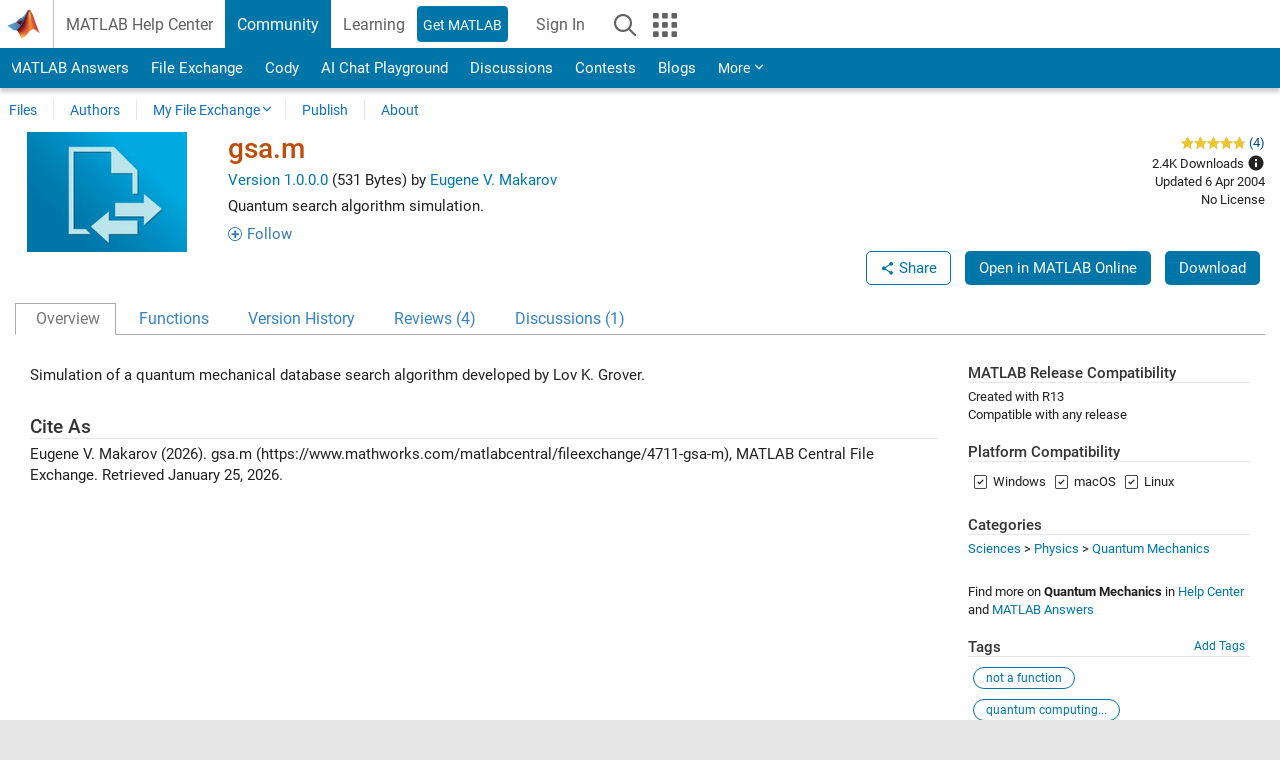

--- FILE ---
content_type: text/html; charset=utf-8
request_url: https://www.mathworks.com/matlabcentral/fileexchange/4711-gsa-m
body_size: 17549
content:
<!DOCTYPE html>
<html lang="en">
<head>
<meta http-equiv="Content-Type" content="text/html; charset=UTF-8">
<meta charset="utf-8">
<meta name="viewport" content="width=device-width, initial-scale=1.0">
<link rel="icon" href="/etc.clientlibs/mathworks/clientlibs/customer-ui/templates/common/resources/images/favicon.20251211153853409.ico" type="image/x-icon">
<link rel='canonical' href='https://www.mathworks.com/matlabcentral/fileexchange/4711-gsa-m'><meta http-equiv="X-UA-Compatible" content="IE=edge">
<script src="/etc.clientlibs/mathworks/clientlibs/customer-ui/components/webvitals.min.20251211153853409.js"></script><script src="/etc.clientlibs/mathworks/clientlibs/customer-ui/components/jquery.min.20251211153853409.js"></script><script src="/etc.clientlibs/mathworks/clientlibs/customer-ui/components/jquery-migrate.min.20251211153853409.js"></script><link rel="stylesheet" href="/etc.clientlibs/mathworks/clientlibs/customer-ui/templates/common/core.min.20251211153853409.css" type="text/css">
<link rel="stylesheet" href="/etc.clientlibs/mathworks/clientlibs/customer-ui/templates/common.min.20251211153853409.css" type="text/css">
<link rel="stylesheet" href="/etc.clientlibs/mathworks/clientlibs/customer-ui/templates/common/footer.min.20251211153853409.css" type="text/css">
<link rel="stylesheet" href="/etc.clientlibs/mathworks/clientlibs/customer-ui/templates/mathworks-aem.min.20251211153853409.css" type="text/css">
<link href="/etc.clientlibs/mathworks/clientlibs/customer-ui/templates/common/resources/fonts/roboto/roboto-latin-italic-400.20251211153853409.woff2" rel="preload" as="font" type="font/woff2" crossorigin>
<link href="/etc.clientlibs/mathworks/clientlibs/customer-ui/templates/common/resources/fonts/roboto/roboto-latin-italic-500.20251211153853409.woff2" rel="preload" as="font" type="font/woff2" crossorigin>
<link href="/etc.clientlibs/mathworks/clientlibs/customer-ui/templates/common/resources/fonts/roboto/roboto-latin-italic-700.20251211153853409.woff2" rel="preload" as="font" type="font/woff2" crossorigin>
<link href="/etc.clientlibs/mathworks/clientlibs/customer-ui/templates/common/resources/fonts/roboto/roboto-latin-normal-400.20251211153853409.woff2" rel="preload" as="font" type="font/woff2" crossorigin>
<link href="/etc.clientlibs/mathworks/clientlibs/customer-ui/templates/common/resources/fonts/roboto/roboto-latin-normal-500.20251211153853409.woff2" rel="preload" as="font" type="font/woff2" crossorigin>
<link href="/etc.clientlibs/mathworks/clientlibs/customer-ui/templates/common/resources/fonts/roboto/roboto-latin-normal-700.20251211153853409.woff2" rel="preload" as="font" type="font/woff2" crossorigin>
<link href="/etc.clientlibs/mathworks/clientlibs/customer-ui/templates/common/resources/fonts/mathworks.20251211153853409.woff" rel="preload" as="font" type="font/woff" crossorigin>
<script id="analyticsDigitalData">digitalData = {
    'pageInstanceID' : 'gsa.m - File Exchange - MATLAB Central',
    'page' : {
        'pageInfo' : {
            'pageID' : '/matlabcentral/fileexchange/4711-gsa-m',
            'destinationURL' : 'https://www.mathworks.com/matlabcentral/fileexchange/4711-gsa-m'
        },
        'category' : {
            'primaryCategory' : 'matlabcentral',
            'subCategory1' : 'matlabcentral/fileexchange',
            'subCategory2' : '',
        },
        'attributes' : {"descriptonCode":"FX_4711","category":["Quantum Mechanics"]}
    },
    'product' : [{ 'productInfo' : {} }],
    'component' : [],
    'events' : [],
    'user': []
};
</script><script>(function(g,b,d,f){(function(a,c,d){if(a){var e=b.createElement("style");e.id=c;e.innerHTML=d;a.appendChild(e)}})(b.getElementsByTagName("head")[0],"at-body-style",d);setTimeout(function(){var a=b.getElementsByTagName("head")[0];if(a){var c=b.getElementById("at-body-style");c&&a.removeChild(c)}},f)})(window,document,"[class*='personalization-container']:not([id^='web-application']) {opacity: 0 !important}",1E3);</script><script src="//assets.adobedtm.com/d0cc0600946eb3957f703b9fe43c3590597a8c2c/satelliteLib-e8d23c2e444abadc572df06537e2def59c01db09.js" async></script><title>gsa.m - File Exchange - MATLAB Central</title>
<script src="/matlabcentral/fileexchange/index.be4da817527436879a23.bundle.js"></script>
<script src="/matlabcentral/fileexchange/javascripts/iframeResizer.min.be4da817527436879a23.js"></script>
<script src="/matlabcentral/fileexchange/javascripts/PostMessageChannel.be4da817527436879a23.js"></script>

<meta name="csrf-param" content="authenticity_token" />
<meta name="csrf-token" content="IamFBQY3RxDPVHJFGMPVanTGMTz3kGXAi247nc479xCZfk0DHdSNyHTtGJJBr9i7omFkJzOrFZotcw-DHuXvCQ" />
<link rel="stylesheet" href="/matlabcentral/fileexchange/stylesheets/application.be4da817527436879a23.css" media="all" />
<link rel="stylesheet" href="/matlabcentral/fileexchange/stylesheets/contributors.be4da817527436879a23.css" media="all" />
<link rel="stylesheet" href="/matlabcentral/fileexchange/stylesheets/detail_page.be4da817527436879a23.css" media="all" />
<link rel="stylesheet" href="/matlabcentral/fileexchange/stylesheets/ui-css.be4da817527436879a23.css" media="all" />
<link rel="stylesheet" href="/matlabcentral/fileexchange/stylesheets/index.be4da817527436879a23.css" media="all" />
<meta name="description" content="Download and share free MATLAB code, including functions, models, apps, support packages and toolboxes">

<meta name="latest-release-endpoint" content="/matlabcentral/fileexchange/github/latest-publishable-release">


<link rel="stylesheet" type="text/css" href="/matlabcentral/static/rtc/scripts/mlc-rtc-1.0.19.css">
<script src="/matlabcentral/static/rtc/scripts/code-options-1.5.0.js" data-code-options-app="fileexchange" data-locale="en-US"></script>
<script src="https://www.mathworks.com/matlabcentral/jscript/profile_card_v1.3.js" data-app-name="fileexchange" defer></script>
<script src="/matlabcentral/discussions/component.v2.js" crossorigin="anonymous"></script>
<script type="text/javascript">
  document.addEventListener('DOMContentLoaded', function(){
    // The following text will be moved to translation files later with globalization changes.
    const quickLinks = [
        { text: 'How to submit files', link: '/matlabcentral/content/fx/about.html?s_tid=gn_mlc_fx_help#Submitting_Files' },
        { text: 'Linking to GitHub Repositories', link: '/matlabcentral/content/fx/about.html?s_tid=gn_mlc_fx_help#Why_GitHub' },
        { text: 'How to build your reputation', link: '/matlabcentral/content/fx/about.html?s_tid=gn_mlc_fx_help#Build_Reputation' }
     ];
     const possibleSelectors = ['#query', '#in_page_fxsearch'];
     possibleSelectors.forEach(selector => {
        const inputElement = document.querySelector(selector);
        if (inputElement) {
          const customElement = document.createElement('community-typeahead');
          customElement.setAttribute('input-selector', selector);
          customElement.setAttribute('quick-links', JSON.stringify(quickLinks));
          customElement.setAttribute('app', 'fileexchange');
          customElement.setAttribute('env', 'prod');
          customElement.setAttribute('site-language', 'en-US');
          customElement.setAttribute('blank-state', 'true');
          document.body.appendChild(customElement);
        }
     });

    // visual indicator for spam moderation pending contents for moderators
  });
</script>
<script>
    window.MathJax = {
        tex: {
            inlineMath: [['$', '$'], ['\\(', '\\)']],
            displayMath: [['$$', '$$'], ['\\[', '\\]']],
        }
    };
</script>
<script src="/matlabcentral/fileexchange/assets/mathjax/es5/tex-mml-chtml.js"></script>
<meta property="og:title" content="gsa.m"><meta property="og:type" content="website"><meta property="og:url" content="https://www.mathworks.com/matlabcentral/fileexchange/4711-gsa-m"><meta property="og:image" content="https://www.mathworks.com/responsive_image/160/120/0/0/0/cache/matlabcentral/images/default_screenshot.jpg"><meta property="og:description" content="Quantum search algorithm simulation.">

                              <script>!function(a){var e="https://s.go-mpulse.net/boomerang/",t="addEventListener";if("False"=="True")a.BOOMR_config=a.BOOMR_config||{},a.BOOMR_config.PageParams=a.BOOMR_config.PageParams||{},a.BOOMR_config.PageParams.pci=!0,e="https://s2.go-mpulse.net/boomerang/";if(window.BOOMR_API_key="LERXA-6VNES-W6PXS-U8C7F-BXSZH",function(){function n(e){a.BOOMR_onload=e&&e.timeStamp||(new Date).getTime()}if(!a.BOOMR||!a.BOOMR.version&&!a.BOOMR.snippetExecuted){a.BOOMR=a.BOOMR||{},a.BOOMR.snippetExecuted=!0;var i,_,o,r=document.createElement("iframe");if(a[t])a[t]("load",n,!1);else if(a.attachEvent)a.attachEvent("onload",n);r.src="javascript:void(0)",r.title="",r.role="presentation",(r.frameElement||r).style.cssText="width:0;height:0;border:0;display:none;",o=document.getElementsByTagName("script")[0],o.parentNode.insertBefore(r,o);try{_=r.contentWindow.document}catch(O){i=document.domain,r.src="javascript:var d=document.open();d.domain='"+i+"';void(0);",_=r.contentWindow.document}_.open()._l=function(){var a=this.createElement("script");if(i)this.domain=i;a.id="boomr-if-as",a.src=e+"LERXA-6VNES-W6PXS-U8C7F-BXSZH",BOOMR_lstart=(new Date).getTime(),this.body.appendChild(a)},_.write("<bo"+'dy onload="document._l();">'),_.close()}}(),"".length>0)if(a&&"performance"in a&&a.performance&&"function"==typeof a.performance.setResourceTimingBufferSize)a.performance.setResourceTimingBufferSize();!function(){if(BOOMR=a.BOOMR||{},BOOMR.plugins=BOOMR.plugins||{},!BOOMR.plugins.AK){var e=""=="true"?1:0,t="",n="clm4glaxgyuxa2lwhy2q-f-67439753c-clientnsv4-s.akamaihd.net",i="false"=="true"?2:1,_={"ak.v":"39","ak.cp":"1460359","ak.ai":parseInt("195948",10),"ak.ol":"0","ak.cr":9,"ak.ipv":4,"ak.proto":"h2","ak.rid":"29bb2181","ak.r":47369,"ak.a2":e,"ak.m":"x","ak.n":"essl","ak.bpcip":"18.217.195.0","ak.cport":37488,"ak.gh":"23.208.24.101","ak.quicv":"","ak.tlsv":"tls1.3","ak.0rtt":"","ak.0rtt.ed":"","ak.csrc":"-","ak.acc":"","ak.t":"1769356853","ak.ak":"hOBiQwZUYzCg5VSAfCLimQ==WfEbclhb34a0i7nGCTWWzoVuqLuVZ+1mm7c81RRurcbnQhxlE+I4u/q4i3mE7EnENNzd754dop29lQAjGDKZ0nCSB0TG95+rC2UOkl7eusBnKRwlLFoFpSOY/12uKIigdEHOfgOHUOqSFJSLKfpZ7TCmbSoVlQ3vlz3KW1KaHs92W6+OyZ/8HBarDqTY+ldTYvhAbq9WUPP7OH/SsT34oNPhI0h3tLoL1/lxAe7g0u0t/QQqs+EAm2iaMr/L59eFH1e0oanKyd1VIlNBZd453E089383PcnV4rKAV/Uj+IdRJYvtQYHvaQMbdW1kWXJK2fpNljjY5Ue7Q8EAevqK5nxcmibWdGDxdVTg4nqgWDjbRBPhOyWtAzapWBtRhwxF30JxrcfbMFBvsp622RaWnGEc7QcwRo3bSPC3B2tOSpU=","ak.pv":"296","ak.dpoabenc":"","ak.tf":i};if(""!==t)_["ak.ruds"]=t;var o={i:!1,av:function(e){var t="http.initiator";if(e&&(!e[t]||"spa_hard"===e[t]))_["ak.feo"]=void 0!==a.aFeoApplied?1:0,BOOMR.addVar(_)},rv:function(){var a=["ak.bpcip","ak.cport","ak.cr","ak.csrc","ak.gh","ak.ipv","ak.m","ak.n","ak.ol","ak.proto","ak.quicv","ak.tlsv","ak.0rtt","ak.0rtt.ed","ak.r","ak.acc","ak.t","ak.tf"];BOOMR.removeVar(a)}};BOOMR.plugins.AK={akVars:_,akDNSPreFetchDomain:n,init:function(){if(!o.i){var a=BOOMR.subscribe;a("before_beacon",o.av,null,null),a("onbeacon",o.rv,null,null),o.i=!0}return this},is_complete:function(){return!0}}}}()}(window);</script></head>
<body class="-is_bootstrap3
		   
		   templateservice
		  
		  
		  
 		  
		  -has_usernav
		  -is_full_header
		  
		  " data-cid="mktg">

	<a class="skip_link sr-only" href="#skip_link_anchor" tabindex="1">Skip to content</a>

	
	


	<div class="sticky-top" id="sticky_container">
		

	<header class="-has_matrix
					 -has_mwa
					 -has_store
					 -has_topnav
					 -has_subnav
					 -has_slidingnav"><nav class="navbar navbar-expand-lg" aria-label="Main navigation"><div class="container-fluid">
				<div class="d-lg-flex flex-row align-items-center" id="header_content_container">
					<a href="/?s_tid=user_nav_logo" class="navbar-brand d-inline-flex">
						
						<img src="/etc.clientlibs/mathworks/clientlibs/customer-ui/templates/common/resources/images/mathworks-logo-membrane.20251211153853409.svg" class="mw_logo" alt="MathWorks" width="34" height="30"></a>

					<div class="sectionHead sectionhead containsResourceName resourceClass-sectionhead">


	<h1 class="d-inline-flex d-lg-none ">
		<a href="/matlabcentral/fileexchange/" class="add_cursor_pointer">File Exchange</a>
		
	</h1>
	




</div>


					<div class="d-flex d-lg-none" id="global_mobile_actuator_container_search">
						<button class="navbar-toggler btn collapsed" id="global_search_mobile_actuator" type="button" data-toggle="collapse" data-bs-toggle="collapse" data-target="#global_search_mobile" data-bs-target="#global_search_mobile" aria-controls="global_search_mobile" aria-expanded="false" aria-label="Toggle Search">
							<span class="icon-search"></span>
						</button>
					</div>
					<div class="navbar-collapse collapse" id="global_search_mobile">
						<div id="global_search_mobile_placeholder"></div>
						<div id="global_search_container">
							<div class="sectionHeadSearchBox sectionheadsearchbox containsResourceName resourceClass-sectionheadsearchbox">

	

	
		
    
<script src="/etc.clientlibs/mathworks/clientlibs/customer-ui/components/sectionheadsearchbox/bs5.min.20251211153853409.js"></script><link rel="stylesheet" href="/etc.clientlibs/mathworks/clientlibs/customer-ui/components/typeahead.min.20251211153853409.css" type="text/css">
<form name="search" id="site_search" class="site_search" action="/matlabcentral/fileexchange" method="get">
			<div class="input-group dropdown">
				<label id="search-mathworks" class="visually-hidden" for="query">Search File Exchange</label>
				<input type="hidden" name="c[]" id="site_search_collection" value="fileexchange"><input type="search" name="q" id="query" class="form-control conjoined_search" aria-autocomplete="list" autocomplete="off" role="combobox" aria-controls="search_suggestions" aria-haspopup="listbox" aria-expanded="true" aria-activedescendant placeholder="Search File Exchange" data-site-domain="www" data-site-language="en" data-typeahead-proxy-url="https://services.mathworks.com/typeahead" data-typeahead-result-count="10" data-label-suggestions="Suggestions" data-label-see-all-results="See all results" aria-labelledby="search-mathworks" aria-owns="sectionHeadSearchDropdown"><button class="btn btn_color_blue btn-outline dropdown-toggle" type="button" data-toggle="dropdown" data-bs-toggle="dropdown" aria-expanded="false" id="site_search_selector">File Exchange</button>
				<ul class="dropdown-menu dropdown-menu-end" id="sectionHeadSearchDropdown">
<li><a class="dropdown-item" href="#" data-placeholder="Search Help Center" data-collection="support" data-action="https://www.mathworks.com/support/search.html" data-parameter="q">Help Center</a></li>
					
						<li style="display:none;"><a class="dropdown-item" href="#" data-placeholder="Search File Exchange" data-collection="fileexchange" data-action="https://www.mathworks.com/matlabcentral/fileexchange" data-parameter="q">File Exchange</a></li>
					
					<li><a class="dropdown-item" href="#" data-placeholder="Search MathWorks.com" data-collection="entire_site" data-action="https://www.mathworks.com/search.html" data-parameter="q">MathWorks</a></li>
				</ul>
<button type="submit" id="searchbutton" class="btn btn_color_blue btn-outline icon-search" aria-label="Search"></button>
			</div>
		</form>
	

	

</div>

						</div>
					</div>


					<div class="d-flex d-lg-none" id="global_mobile_actuator_container_navigation">
						<button class="navbar-toggler collapsed btn" id="global_navigation_mobile_actuator" type="button" data-toggle="collapse" data-bs-toggle="collapse" data-target="#global_navigation" data-bs-target="#global_navigation" aria-controls="global_navigation" aria-expanded="false" aria-label="${alwaystranslate:'Toggle Main Navigation'}">
							<span class="icon-menu-full"></span>
						</button>
					</div>
					<div class="collapse navbar-collapse" id="global_navigation">
						
						<div class="topNavigation topnavigation containsResourceName resourceClass-topnavigation">



	<ul class="navbar-nav flex-grow-1 align-items-lg-center mb-0">
<li class="nav-item dropdown" id="globalnav_item_helpcenter">
				
	
	
	

	

	<a href="/help/?s_tid=user_nav_help" class="nav-link ">

		

		
			
			MATLAB Help Center</a>

		
		
	

				
			</li>
		
			<li class="nav-item dropdown" id="globalnav_item_community">
				
	
	
	

	

	<a href="/matlabcentral/?s_tid=user_nav_community" class="nav-link active ">

		

		
			
			Community</a>

		
		
	

				
			</li>
		
			<li class="nav-item dropdown" id="globalnav_item_learning">
				
	
	
	

	

	<a href="https://matlabacademy.mathworks.com/?s_tid=user_nav_learning" class="nav-link ">

		

		
			
			Learning</a>

		
		
	

				
			</li>
		

		
		<li class="nav-item  -alignment_lg_end" id="globalnav_item_matlab">
			
			

			
	
	
	

	

	<a href="https://login.mathworks.com/embedded-login/landing.html?cid=getmatlab&amp;s_tid=user_nav_getml" style="display:none !important;" class="not-logged-in btn btn_color_blue d-block d-lg-inline-flex ">

		

		
			
			Get MATLAB</a>

		
		
	

			
	
	
	

	

	<a href="https://login.mathworks.com/embedded-login/landing.html?cid=getmatlab&amp;s_tid=user_nav_getml" style="display:none !important;" class="logged-in btn btn_color_blue d-block d-lg-inline-flex ">

		

		
			
			MATLAB</a>

		
		
	


		</li>

		
		
			<li class="nav-item dropdown -alignment_lg_end" id="globalnav_item_mwa">
				<a href="#" class="nav-link headernav_login mwa-nav_login" id="mwanav_item_login" style="display: none;" aria-label="Sign In to Your MathWorks Account">
					Sign In
				</a>

				<a href="#" class="nav-link headernav_logout dropdown-toggle" id="mwanav_actuator" role="button" data-toggle="dropdown" data-bs-toggle="dropdown" aria-expanded="false" style="display: none;" title="Access your MathWorks Account">
					<span class="mwanav_avatar mwa_image_drop_down"></span>
					<span class="mobile_account_name visually_hidden_xxl visually_hidden_xl visually_hidden_lg hidden-md hidden-lg"></span>
				</a>
				<ul class="dropdown-menu dropdown-menu-lg-end" id="mwanav_dropdown_menu">
<li id="mwanav_item_account"><a class="mwa-account dropdown-item">My Account</a></li>
					<li id="mwanav_item_community"><a class="mwa-community-profile dropdown-item">My Community Profile</a></li>
					<li id="mwanav_item_associate"><a class="mwa-link-license dropdown-item">Link License</a></li>
					<li><hr class="dropdown-divider"></li>
					<li id="mwanav_item_logout"><a class="mwa-logout dropdown-item">Sign Out</a></li>
				</ul>
</li>
		

		

		

		<li class="nav-item d-block d-lg-none" id="globalnav_item_mobile_cta_support">
			
	
	
	

	

	<a href="/support/contact_us.html" id="mobile_cta_support" class="nav-link ">

		

		
			<span class="icon-phone"></span>
			Contact MathWorks Support</a>

		
		
	

		</li>

		<li class="nav-item d-block d-lg-none" id="globalnav_item_mobile_cta_corporate">
			
	
	
	

	

	<a href="/" id="mobile_cta_corporate" class="nav-link ">

		

		
			<span class="icon-membrane"></span>
			Visit mathworks.com</a>

		
		
	

		</li>

		<li class="nav-item dropdown d-none d-lg-block -alignment_lg_end" id="globalnav_item_search">
			<a href="#" class="nav-link dropdown-toggle" role="button" data-toggle="dropdown" data-bs-toggle="dropdown" aria-expanded="false" aria-label="Search"><span class="icon-search"></span></a>
			<div class="dropdown-menu">
				<div class="container-lg">
					<div class="row align-items-center">
						
						
							<div class="col">
								<div id="global_search_desktop_placeholder"></div>
							</div>
						
					</div>
				</div>
			</div>
		</li>

		<li class="nav-item d-none d-lg-block -alignment_lg_end" id="globalnav_item_matrix">
			<mw-matrix lang="en" tier="DOTCOM" env="prod" bsversion="bs5" class="nav-link" host="https://www.mathworks.com"></mw-matrix>
</li>
	</ul>
</div>

					</div>
				</div>

				
			</div>
		</nav></header><div class="subnav" id="subnav">
			<div class="subnav_container">
				<div class="container-fluid">
					<div class="row">
						<div class="col-12">
							<div class="slidingNav slidingnav containsResourceName resourceClass-slidingnav">

<div id="sliding_nav" class="splide" data-item-per-page="8">
	<div class="splide__track">
		<ul class="splide__list">
<li id="mlcsubnav_answers" class="splide__slide  mlcsubnav_answers">
						
	
	
	

	

	<a href="/matlabcentral/answers/index/?s_tid=gn_mlc_an" class=" ">

		

		
			
			MATLAB Answers</a>

		
		
	

					</li>
				
				
			
				
					<li id="mlcsubnav_fx" class="splide__slide active mlcsubnav_fx">
						
	
	
	

	

	<a href="/matlabcentral/fileexchange/?s_tid=gn_mlc_fx_files" class=" ">

		

		
			
			File Exchange</a>

		
		
	

					</li>
				
				
			
				
					<li id="mlcsubnav_cody" class="splide__slide  mlcsubnav_cody">
						
	
	
	

	

	<a href="/matlabcentral/cody/?s_tid=gn_mlc_cody" class=" ">

		

		
			
			Cody</a>

		
		
	

					</li>
				
				
			
				
					<li id="mlcsubnav_playground" class="splide__slide  mlcsubnav_playground">
						
	
	
	

	

	<a href="/matlabcentral/playground?s_tid=gn_mlc_playground" class=" ">

		

		
			
			AI Chat Playground</a>

		
		
	

					</li>
				
				
			
				
					<li id="mlcsubnav_discussions" class="splide__slide  mlcsubnav_discussions">
						
	
	
	

	

	<a href="/matlabcentral/discussions?s_tid=gn_mlc_disc" class=" ">

		

		
			
			Discussions</a>

		
		
	

					</li>
				
				
			
				
					<li id="mlcsubnav_contests" class="splide__slide  mlcsubnav_contests">
						
	
	
	

	

	<a href="/matlabcentral/contests.html?s_tid=gn_mlc_contests" class=" ">

		

		
			
			Contests</a>

		
		
	

					</li>
				
				
			
				
					<li id="mlcsubnav_blogs" class="splide__slide  mlcsubnav_blogs">
						
	
	
	

	

	<a href="https://blogs.mathworks.com/?s_tid=gn_mlc_blg" class=" ">

		

		
			
			Blogs</a>

		
		
	

					</li>
				
				
			
				
				<li id="mlcsubnav_more" class="splide__slide dropdown mlcsubnav_more">
					<a href="#" class="dropdown-toggle" data-toggle="dropdown" data-bs-toggle="dropdown" role="button" aria-haspopup="true" aria-expanded="false">More<span class="caret"></span></a>
					<ul class="dropdown-menu">
<li class=" ">
								
	
	
	

	

	<a href="/matlabcentral/content/communities.html?s_tid=gn_mlc_tbc_dl" class="dropdown-item ">

		

		
			
			Communities</a>

		
		
	

								
							</li>
							
						
							<li class=" ">
								
	
	
	

	

	<a href="/matlabcentral/community/onramps/mlc_treasure_hunt?s_tid=gn_mlc_hunt" class="dropdown-item ">

		

		
			
			Treasure Hunt</a>

		
		
	

								
							</li>
							
						
							<li class=" ">
								
	
	
	

	

	<a href="/matlabcentral/profile/authors/search?s_tid=gn_mlc_people" class="dropdown-item ">

		

		
			
			People</a>

		
		
	

								
							</li>
							
						
							<li class=" ">
								
	
	
	

	

	<a href="/matlabcentral/content/community-advisors.html?s_tid=gn_mlc_cab" class="dropdown-item ">

		

		
			
			Community Advisors</a>

		
		
	

								
							</li>
							
						
							<li class=" ">
								
	
	
	

	

	<a href="/matlabcentral/profile/badges/all?s_tid=gn_mlc_bdgs" class="dropdown-item ">

		

		
			
			Virtual Badges</a>

		
		
	

								
							</li>
							
						
							<li class=" ">
								
	
	
	

	

	<a href="/matlabcentral/content/about.html?s_tid=gn_mlc_about" class="dropdown-item ">

		

		
			
			About</a>

		
		
	

								
							</li>
							
						
					</ul>
</li>
			
		</ul>
</div>
</div>
<div>
	<div class="cq-placeholder" data-emptytext="Sliding Navigation"></div>
</div>

    
<link rel="stylesheet" href="/etc.clientlibs/mathworks/clientlibs/customer-ui/components/splide.min.20251211153853409.css" type="text/css">
<link rel="stylesheet" href="/etc.clientlibs/mathworks/clientlibs/customer-ui/components/slidingnav.min.20251211153853409.css" type="text/css">
<script src="/etc.clientlibs/mathworks/clientlibs/customer-ui/components/splide.min.20251211153853409.js"></script><script src="/etc.clientlibs/mathworks/clientlibs/customer-ui/components/slidingnav.min.20251211153853409.js"></script>
</div>

						</div>
					</div>
				</div>
			</div>
		</div>
		

	
	<div class="localnav" id="localnav">
		<div class="localnav_container">
			<div class="container-fluid">
				<div class="row">
					<div class="col-12">
						<nav class="navbar navbar-expand-lg" aria-label="Local Navigation"><button class="navbar-toggler" type="button" id="localnav_actuator" data-toggle="collapse" data-bs-toggle="collapse" data-target="#local_navigation" data-bs-target="#local_navigation" aria-controls="localnav" aria-expanded="false" aria-label="Toggle navigation"><span class="icon-kebab"></span></button>
							<div class="collapse navbar-collapse" id="local_navigation">
								<div class="localNavigation localnav containsResourceName resourceClass-localnav">



	
	<ul class="navbar-nav" id="localnav_navbar">
 <li class="nav-item" id="leftnav_files"><a href="https://www.mathworks.com/matlabcentral/fileexchange/?s_tid=gn_mlc_fx_files" class="nav-link">Files</a></li> <li class="nav-item" id="leftnav_authors"><a href="https://www.mathworks.com/matlabcentral/fileexchange/authors?s_tid=gn_mlc_fx_auth" class="nav-link">Authors</a></li> <li class="nav-item dropdown"><a href="" class="nav-link dropdown-toggle" role="button" data-toggle="dropdown" data-bs-toggle="dropdown" aria-expanded="false">My File Exchange</a><ul class="dropdown-menu"><li id=""><a href="/matlabcentral/profile/authors/my_profile?content=all" class="dropdown-item">Followed Content Feed</a></li><li id=""><a href="/matlabcentral/profile/authors/my_profile/follows" class="dropdown-item">Manage Following</a></li><li id=""><a href="/matlabcentral/profile/authors/my_profile/notification_preferences" class="dropdown-item">Communication Preferences</a></li><li id=""><a href="/matlabcentral/fileexchange/my-file-exchange?s_tid=gn_mlc_fx_myfx" class="dropdown-item">My Files</a></li></ul></li> <li class="nav-item" id="leftnav_submit"><a href="/matlabcentral/fileexchange/my-file-exchange?s_tid=gn_mlc_fx_contr" class="nav-link">Publish</a></li> <li class="nav-item" id="leftnav_about"><a href="/matlabcentral/content/fx/about.html?s_tid=gn_mlc_fx_help" class="nav-link">About</a></li>
</ul>
</div>

							</div>
						</nav>
</div>
				</div>
			</div>
		</div>
	</div>



	</div>





	
		

		
			
			
			
				<div class="content_container" id="content_container">
					
					<main id="skip_link_anchor" tabindex="-1"><div class="container-fluid">
							
							
							<section><div class="mainParsys parsys containsResourceName resourceClass-parsys">
<div class="cssjs containsResourceName section resourceClass-cssjs">






<style>
body.-has_usernav #sticky_container.sticky-top {
    z-index: 1041;
}
</style>
</div>
<div class="cssjs containsResourceName section resourceClass-cssjs">






<style>
@media only screen and (max-width: 767.98px){html body#responsive_b{max-width:100vw;overflow-y:visible}}
</style>
</div>
<div class="cssjs containsResourceName section resourceClass-cssjs">





	
	
	
    
<script src="/etc.clientlibs/mathworks/clientlibs/customer-ui/templates/matlabcentral.min.20251211153853409.js"></script>
</div>
<div class="cssjs containsResourceName section resourceClass-cssjs">





	
    
<script src="/etc.clientlibs/mathworks/clientlibs/customer-ui/components/condensedrelatedcontent.min.20251211153853409.js"></script><script src="/etc.clientlibs/mathworks/clientlibs/customer-ui/components/spellcheck.min.20251211153853409.js"></script>
</div>
<div class="cssjs containsResourceName section resourceClass-cssjs">






<style>
body:not(.-has_usernav,.-has_corporatenav){}body:not(.-has_usernav,.-has_corporatenav) .typeahead_container.dropdown-menu{margin-top:11px;border-radius:0 0 4px 4px}body:not(.-has_usernav,.-has_corporatenav).typeahead_modal .header{position:relative;z-index:1035}body:not(.-has_usernav,.-has_corporatenav).typeahead_modal .modal-backdrop{z-index:1034}body:not(.-has_usernav,.-has_corporatenav).typeahead_modal .search .input-group.active_typeahead{z-index:1037}body:not(.-has_usernav,.-has_corporatenav)#responsive_offcanvas.modal-open.typeahead_modal{padding-right:0!important;overflow-y:scroll}body:not(.-has_usernav,.-has_corporatenav)#responsive_offcanvas.modal-open.typeahead_modal .row-offcanvas{height:calc(100vh - 98px);overflow:hidden}@media (max-width:767px){body:not(.-has_usernav,.-has_corporatenav){}body:not(.-has_usernav,.-has_corporatenav).modal-open.typeahead_modal{padding-right:0!important;overflow-y:hidden}body:not(.-has_usernav,.-has_corporatenav).modal-open.typeahead_modal .typeahead_container.dropdown-menu{padding-left:15px;margin-top:0;border:none;border-radius:0}body:not(.-has_usernav,.-has_corporatenav).modal-open.typeahead_modal .section_header .typeahead_container.dropdown-menu{width:calc(100vw - (100vw - 100%))!important;height:calc(100vh - 98px)!important;margin-left:-15px}body:not(.-has_usernav,.-has_corporatenav).modal-open.typeahead_modal .content_container .typeahead_container.dropdown-menu{width:100vw!important;margin-top:9px;margin-left:-15px}body:not(.-has_usernav,.-has_corporatenav)#responsive_offcanvas.modal-open.typeahead_modal #search_scope_support .input-group{position:initial}body:not(.-has_usernav,.-has_corporatenav)#responsive_offcanvas.modal-open.typeahead_modal{overflow-y:scroll}body:not(.-has_usernav,.-has_corporatenav)#responsive_offcanvas.modal-open.typeahead_modal .section_header .typeahead_container.dropdown-menu{margin-left:0}}body:not(.-has_usernav,.-has_corporatenav) .typeahead_container{max-height:calc(100vh - 46px - 52px - 20px);overflow-y:auto}body:not(.-has_usernav,.-has_corporatenav) .typeahead_container dl{width:100%;margin-bottom:26px;float:left;position:relative}body:not(.-has_usernav,.-has_corporatenav) .typeahead_container dt{width:90px;float:left;color:#c04c0b;font-weight:bold;position:absolute}body:not(.-has_usernav,.-has_corporatenav) .typeahead_container dd{width:calc(100% - 101px);max-height:270px;padding:0;margin:0 0 0 101px;float:left;overflow-y:auto}body:not(.-has_usernav,.-has_corporatenav) .typeahead_container dd ul.list-unstyled>li{margin-bottom:10px}body:not(.-has_usernav,.-has_corporatenav) .typeahead_container *{font-size:14px;line-height:1.25}body:not(.-has_usernav,.-has_corporatenav) .typeahead_container :last-child{margin-bottom:0!important}body:not(.-has_usernav,.-has_corporatenav) .typeahead_container a:not(.see_all_results){padding-right:30px;color:#212121!important;display:block;text-decoration:none!important;transition:background-color 0.3s ease}body:not(.-has_usernav,.-has_corporatenav) .typeahead_container a:not(.see_all_results):hover{background-color:#f5f5f5}body:not(.-has_usernav,.-has_corporatenav) .typeahead_container a:not(.see_all_results):active{background-color:#e6e6e6}body:not(.-has_usernav,.-has_corporatenav) .typeahead_container a.see_all_results{overflow:hidden;position:relative}body:not(.-has_usernav,.-has_corporatenav) .typeahead_container li.selected-suggestion,body:not(.-has_usernav,.-has_corporatenav) .typeahead_container li.selected-suggestion a{background-color:#f5f5f5}body:not(.-has_usernav,.-has_corporatenav) .typeahead_container li.suggestion{width:auto;padding:0;color:inherit;cursor:default;float:none;line-height:inherit}body:not(.-has_usernav,.-has_corporatenav) .typeahead_container .suggestion_summary{width:100%;display:block;overflow:hidden;text-overflow:ellipsis;white-space:nowrap}body:not(.-has_usernav,.-has_corporatenav) .typeahead_container .suggestion_highlight{color:#212121;font-weight:bold}body:not(.-has_usernav,.-has_corporatenav) .typeahead_container .suggestion_product{color:#616161;display:block}body:not(.-has_usernav,.-has_corporatenav) .typeahead_container dl.typeahead_suggestions dt{padding-top:5px}body:not(.-has_usernav,.-has_corporatenav) .typeahead_container dl.typeahead_suggestions dd ul.list-unstyled>li{margin-bottom:0}body:not(.-has_usernav,.-has_corporatenav) .typeahead_container dl.typeahead_suggestions a{padding-top:5px;padding-bottom:5px}body:not(.-has_usernav,.-has_corporatenav) .typeahead_container.typeahead_type_grouped{margin-left:-100px;padding:20px 0 20px 10px}body:not(.-has_usernav,.-has_corporatenav) .typeahead_container.typeahead_type_basic{padding:15px 0}body:not(.-has_usernav,.-has_corporatenav) .typeahead_container.typeahead_type_basic dl{float:none}body:not(.-has_usernav,.-has_corporatenav) .typeahead_container.typeahead_type_basic dt{display:none}body:not(.-has_usernav,.-has_corporatenav) .typeahead_container.typeahead_type_basic dd{width:100%;max-height:none;margin-left:0;float:none;overflow-y:visible}body:not(.-has_usernav,.-has_corporatenav) .typeahead_container.typeahead_type_basic a{padding-left:10px}body:not(.-has_usernav,.-has_corporatenav) .typeahead_container.typeahead_option_remove_suggestions li{padding-right:65px;position:relative}body:not(.-has_usernav,.-has_corporatenav) .typeahead_container.typeahead_option_remove_suggestions li:hover{background-color:#f5f5f5}body:not(.-has_usernav,.-has_corporatenav) .typeahead_container.typeahead_option_remove_suggestions li.more_suggestions:hover{background-color:transparent}body:not(.-has_usernav,.-has_corporatenav) .typeahead_container.typeahead_option_remove_suggestions a{padding-right:0;margin-right:30px}body:not(.-has_usernav,.-has_corporatenav) .typeahead_container.typeahead_option_remove_suggestions a:hover{background-color:transparent}body:not(.-has_usernav,.-has_corporatenav) .typeahead_container.typeahead_option_remove_suggestions a.remove_suggestion{margin-right:15px;color:#616161!important;display:inline-block;float:right;font-size:13px;position:absolute;top:50%;right:0;text-align:right;transform:translateY(-50%)}body:not(.-has_usernav,.-has_corporatenav) .typeahead_container.typeahead_option_remove_suggestions a.remove_suggestion:focus,body:not(.-has_usernav,.-has_corporatenav) .typeahead_container.typeahead_option_remove_suggestions a.remove_suggestion:hover{color:#0076a8!important;text-decoration:underline!important}body:not(.-has_usernav,.-has_corporatenav) .typeahead_container.typeahead_option_remove_suggestions li.selected-suggestion{background-color:#f5f5f5}body:not(.-has_usernav,.-has_corporatenav) .typeahead_container.typeahead_option_remove_suggestions li.selected-suggestion a{background-color:transparent}@media (min-width:768px) and (max-width:991px){body:not(.-has_usernav,.-has_corporatenav) .typeahead_container dd ul.list-unstyled>li{margin-bottom:15px}body:not(.-has_usernav,.-has_corporatenav) .typeahead_container a:not(.icon-chevron){padding-right:20px}body:not(.-has_usernav,.-has_corporatenav) .typeahead_container dl.typeahead_suggestions dd ul.list-unstyled>li{margin-bottom:5px}body:not(.-has_usernav,.-has_corporatenav) .typeahead_container.typeahead_option_remove_suggestions a{padding-right:0}}@media (max-width:767px){body:not(.-has_usernav,.-has_corporatenav) .typeahead_container dl{margin-bottom:20px;float:none}body:not(.-has_usernav,.-has_corporatenav) .typeahead_container dt{width:100%;margin-bottom:15px;float:none;position:relative}body:not(.-has_usernav,.-has_corporatenav) .typeahead_container dd{width:100%;margin-left:0;float:none}body:not(.-has_usernav,.-has_corporatenav) .typeahead_container dd ul.list-unstyled>li{margin-bottom:15px}body:not(.-has_usernav,.-has_corporatenav) .typeahead_container a:not(.icon-chevron){padding-right:26px}body:not(.-has_usernav,.-has_corporatenav) .typeahead_container dl.typeahead_suggestions dd ul.list-unstyled>li{margin-bottom:5px}body:not(.-has_usernav,.-has_corporatenav) .typeahead_container.typeahead_type_grouped{padding:8px 0;margin-left:0}body:not(.-has_usernav,.-has_corporatenav) .typeahead_container.typeahead_type_grouped dt{padding-left:11px}body:not(.-has_usernav,.-has_corporatenav) .typeahead_container.typeahead_type_grouped a:not(.icon-chevron){padding-left:11px}body:not(.-has_usernav,.-has_corporatenav) .typeahead_container.typeahead_type_grouped a.icon-chevron{margin-left:11px}body:not(.-has_usernav,.-has_corporatenav) .typeahead_container.typeahead_type_basic{padding:3px 0}body:not(.-has_usernav,.-has_corporatenav) .typeahead_container.typeahead_option_remove_suggestions a{padding-right:0}}body:not(.-has_usernav,.-has_corporatenav) #suggestions.typeahead_v2{margin-top:11px;border:1px solid rgba(0,0,0,0.15);border-radius:0 0 4px 4px;box-shadow:0 6px 12px rgba(0,0,0,0.175)}body:not(.-has_usernav,.-has_corporatenav) #suggestions.typeahead_v2 .typeahead_container.typeahead_type_grouped{margin-left:0;overflow-x:hidden}@media (min-width:768px){body:not(.-has_usernav,.-has_corporatenav) #suggestions.typeahead_v2{margin-left:-100px}}@media (max-width:767px){body:not(.-has_usernav,.-has_corporatenav) #suggestions.typeahead_v2{width:calc(100% - 54px - 15px)!important;margin:0}}
</style>
</div>
<div class="targetcontainer containsResourceName resourceClass-targetcontainer section">



<div class="personalization-container " id="web-application-body-container">
	<div>
<div class="targetContent parsys containsResourceName resourceClass-parsys">
<div class="cqColumns containsResourceName section resourceClass-columns">
<div class="row  ">

	
		<div class=" col-xs-12 col-xs-offset-0 col-sm-offset-0 col-md-offset-0 col-lg-offset-0 ">
<div class="2420e633-83fe-4c2d-9b62-4248985f27d2 parsys containsResourceName resourceClass-parsys">
  

  <!-- JSON-LD for SEO purpose (see more at https://schema.org/) -->
  <script type="application/ld+json">
    {
      "@context": "http://schema.org",
      "@type": "WebSite",
      "name": "gsa.m - File Exchange - MATLAB CentralFile Exchange - MATLAB Central",
      "accessibilitySummary": "Quantum search algorithm simulation.",
      "url": "https://www.mathworks.com/matlabcentral/fileexchange/4711-gsa-m",
      "datePublished": "06 Apr 2004",
      "contributor": {
        "@type": "Person",
        "name": "Eugene V. Makarov"
      },
      "contentRating": "4.8",
      "commentCount": "2"
    }
  </script>

  <div id="announcements_container"></div>

  <div data-view="detail">
    <script src="/matlabcentral/fileexchange/javascripts/file_infos/copy_to_clipboard.be4da817527436879a23.js"></script>
<script src="/matlabcentral/fileexchange/javascripts/detail_page.be4da817527436879a23.js"></script>
<script src="/matlabcentral/fileexchange/javascripts/file_infos/dynamic_spotlight.be4da817527436879a23.js"></script>
<script src="/matlabcentral/fileexchange/javascripts/file_infos/OpenWithConfigurationForm.be4da817527436879a23.js"></script>

    
    
    
    <div id="followSuccess" class="alert alert-success hidden"> <span class="alert_icon icon-alert-success"></span>
  <p class="alert_heading"><strong>You are now following this Submission</strong></p>
  <ul>
    <li>You will see updates in your <a href=/matlabcentral/profile/authors/my_profile?content=all>followed content feed</a>
    <li>You may receive emails, depending on your <a href=/matlabcentral/profile/authors/my_profile/notification_preferences>communication preferences</a></li>
  </ul>
</div>

    
<script type="text/javascript">
window.addEventListener('DOMContentLoaded', function() {
    if (typeof $.fn.popover === 'function') {
      $('[data-toggle="popover"][data-trigger="click"]').popover({trigger: 'click'});
    }
});
</script>

    <!-- start-of-the-page-container -->
    <div class="row">
      <div class="col-xs-12">
        <!-- start-of-the-header -->
        <div class="row">
          <div class="col-xs-12 col-sm-2">
            <div id="thumbnail" class="text-center">
  <a border="0" href="/matlabcentral/images/default_screenshot.jpg"><img src="/responsive_image/160/120/0/0/0/cache/matlabcentral/images/default_screenshot.jpg" loading="lazy" itemprop="image" alt="" /></a>
</div>

          </div>
          <div class="col-xs-12 col-sm-10">
            <div class="row">
              <div class="col-xs-12 col-sm-8 col-md-9">
                <h1 id="title" class="add_font_color_emphasize add_margin_5">
                  <span id="titleText">gsa.m</span>
                </h1>
                <div class="add_margin_5">
                    <span id="user_version"><a data-tab-id="version_history_tab" href="#version_history_tab" name="version_history">Version 1.0.0.0</a> (531 Bytes) by <cite></cite> </span>
                  <span><a class="author_inline analyticsMlcProfileModal results_author" data-locale-id="en-US" href="/matlabcentral/profile/authors/869767">Eugene V. Makarov</a>

</span>
                </div>
                <div id="summary" class="add_text_wrapping">
                  <span id="summaryText">Quantum search algorithm simulation.</span>
                </div>
                  <div id="followLoggedOut">
                    <a id="followActionButton" class="btn btn-link" href="https://www.mathworks.com/login?uri=https%3A%2F%2Fwww.mathworks.com%2Fmatlabcentral%2Ffileexchange%2F4711-gsa-m&amp;form_type=community">
                      <span class="icon-add-circle"></span> Follow
                    </a>
                  </div>
              </div>
              <div class="col-xs-12 col-sm-4 col-md-3 section_downsize">
                <div class="text-right add_margin_0" title="4.80 out of 5 stars">
                  <span class="numberrating">
                    <div class="rate_scale">
                      <a href="">
                        <div class="rated pull-right" data-tab-id="reviews_tab" style="width: 96.0%;">
                            <span id="rating_value">4.8</span>
                        </div>
                      </a>
                    </div>
                    <a id="review_count" href="">
                      <span data-counter-id="reviews" data-tab-id="reviews_tab">
                        (4)
                      </span>
                    </a>
                  </span>
                </div>
                  <div class="text-right add_margin_0">
                    <span id="downloads">2.4K Downloads</span>
                    <span class="icon_16 icon-info-circle" data-container="#downloads" data-trigger="hover" data-toggle="popover" role="button" tabindex="0" data-html="true" data-placement="left"
                      data-title="Downloads"
                      data-content="Last 30 days: 1<br>All time: 2,428">
                    </span>
                  </div>
                <div class="text-right add_margin_0">
                  <span id="date_updated">Updated
                    <span content="2004-04-06">6 Apr 2004</span>
                  </span>
                </div>
                  <p class="text-right">No License</p>
              </div>
              <div class="col-xs-12">
                <ul class="list-inline pull-right add_clear_both">
  <li>
    <a class="btn companion_btn btn_color_blue" data-toggle="modal" data-target="#shareModal"><span class="icon-share"></span> Share</a>
  </li>
  <li>
    <div id="openInMatlabOnlineButtonGroup" class="btn-group hidden-xs">
      <a id="openInMatlabOnlineButton" class="btn btn_color_blue" href=https://matlab.mathworks.com/open/fileexchange/v1?id=4711 target=_blank>
        Open in MATLAB Online
      </a>
    </div>
  </li>
  <li>
    <div data-visible-on="add">
      <div><a title="Download" data-logintodownload="true" class="btn btn_color_blue link--download" href="https://www.mathworks.com/login?uri=https%3A%2F%2Fwww.mathworks.com%2Fmatlabcentral%2Ffileexchange%2F4711-gsa-m&amp;form_type=community">Download</a></div>
</div>

  </li>
</ul>

<div class="modal fade" id="shareModal" tabindex="-1" role="dialog" aria-labelledby="shareModalLabel" aria-hidden="true">
  <div class="modal-dialog modal-dialog-centered" role="document">
    <div class="modal-content">
      <div class="modal-header">
        <button type="button" class="close" data-dismiss="modal" aria-label="Close"><span aria-hidden="true">&times;</span></button>
        <h4 class="modal-title add_margin_0" id="shareModalLabel">Share &#39;gsa.m&#39;</h3>
      </div>
      <div class="modal-body">
        <div id="fileExchangeShareSection">
          <label>Open in File Exchange</label>
          <div class="row add_margin_20" >
            <div class="col-xs-12">
              <div class="input-group">
                <input id="fileExchangeShareLink" class="form-control text_overflow_ellipsis" type="text" readonly value="https://www.mathworks.com/matlabcentral/fileexchange/4711-gsa-m">
                <span class="input-group-btn">
                  <button id="fileExchangeShareLinkButton" class="btn btn_color_blue" type="button"  data-toggle="popover" data-container="#shareModal" data-trigger="manual" data-placement="top" data-content="Copied to Clipboard!">
                    <span class="icon-copy"span>
                  </button>
                </span>
              </div>
            </div>
          </div>
        </div>
        <div id="openWithShareSection" >
          <label>Open in MATLAB Online</label>
          <div class="row">
            <div class="col-xs-12">
              <div class="input-group">
                <input id="openWithShareLink" class="form-control text_overflow_ellipsis" type="text" readonly value="https://matlab.mathworks.com/open/fileexchange/v1?id=4711">
                <span class="input-group-btn">
                  <button id="openWithShareLinkButton" class="btn btn_color_blue" type="button"  data-toggle="popover" data-container="#shareModal" data-trigger="manual" data-placement="top" data-content="Copied to Clipboard!">
                    <span class="icon-copy"span>
                  </button>
                </span>
              </div>
            </div>
          </div>
        </div>
      </div>
      <div class="modal-footer">
        <button type="button" class="btn companion_btn btn_color_blue" data-dismiss="modal">Close</button>
      </div>
    </div>
  </div>
</div>

<script type="text/javascript">
  document.addEventListener('DOMContentLoaded', function () {
    const openWithConfigurationForm = new OpenWithConfigurationForm();

    const openWithSettingsSaveButton = document.getElementById('openWithSettingsSaveButton');
    if (openWithSettingsSaveButton) {
      openWithSettingsSaveButton.addEventListener('click', function () {
        openWithConfigurationForm.save();
      });
    }

    const fileParameter = document.getElementById('fileParameter');
    if (fileParameter) {
      fileParameter.addEventListener('focus', function () {
        openWithConfigurationForm.hideFeedback();
      });
      fileParameter.addEventListener('focusout', function () {
        openWithConfigurationForm.validateAndUpdateLink();
      });
    }

    const projectParameter = document.getElementById('projectParameter');
    if (projectParameter) {
      projectParameter.addEventListener('focus', function () {
        openWithConfigurationForm.hideFeedback();
      });
      projectParameter.addEventListener('focusout', function () {
        openWithConfigurationForm.validateAndUpdateLink();
      });
    }

    $("#openWithSettingsModal").on("hidden.bs.modal", function () {
      openWithConfigurationForm.reset();
    });
  });
</script>

              </div>
            </div>
          </div>
        </div>
        <!-- end-of-the-header -->

        <!-- start-of-the-tabs -->
        <div class="row">
          <div class="col-xs-12">
            <div class="all-tabs-container">
                <div>
  <ul role="tablist" class="nav nav-tabs responsive" id="add_on_files">
    <li class="active">
      <a role="tab" data-toggle="tab" href="#overview_tab" name="overview">Overview</a>
    </li>
      <li class="">
        <a role="tab" data-toggle="tab" href="#functions_tab" name="functions" class="resizable-iframe">Functions</a>
      </li>
    
    <li class="">
      <a role="tab" data-toggle="tab" href="#version_history_tab" name="version_history">Version History  <span data-counter-id="version_history"></span></a>
    </li>
      <li class="">
        <a role="tab" data-toggle="tab" href="#reviews_tab" name="reviews">Reviews  <span data-counter-id="reviews">(4)</span></a>
      </li>
      <li class="">
        <a role="tab" data-toggle="tab" href="#discussions_tab" name="discussions">Discussions  <span data-counter-id="discussions">(1)</span></a>
      </li>
  </ul>
</div>

<div class="tab-content responsive">
    <div class="tab-pane active" id="overview_tab">
    <div class="row">
      <div class='col-xs-12 col-md-9' >

        <div id="description" data-add-on-description="true" class="add_margin_30 add_text_wrapping">
          <div id="descriptionBody"><p>Simulation of a quantum mechanical database search algorithm developed by Lov K. Grover.</p></div>
        </div>

          <div id="citation" class="add_margin_30 add_text_wrapping">
    <h3 class="add_bottom_rule add_margin_5">
      Cite As
    </h3>
        <p id="defaultCitation" class="add_margin_20">
    Eugene V. Makarov (2026). <span id="defaultCitationTitle">gsa.m</span> (https://www.mathworks.com/matlabcentral/fileexchange/4711-gsa-m), MATLAB Central File Exchange.
    Retrieved <time datetime="2026-01-25 16:00:53 UTC">January 25, 2026</time>.
</p>

  </div>

      </div>

      <div class="col-xs-12 col-md-3 section_downsize">
          

          <div id="matlab_release" class="add_margin_20">
            <h5 class="add_bottom_rule add_margin_5">MATLAB Release Compatibility</h5>
            <div>
              Created with
              R13
            </div>
            <div>
              Compatible with any release
            </div>
          </div>

        <div id="os_platforms" class="add_margin_20">
          <h5 class="add_bottom_rule add_margin_5">Platform Compatibility</h5>
          <span class="icon-checkbox-checked add_padding_5"></span><span>Windows</span> <span class="icon-checkbox-checked add_padding_5"></span><span>macOS</span> <span class="icon-checkbox-checked add_padding_5"></span><span>Linux</span>
        </div>

        <div id="related_content" data-related-content-path="/matlabcentral/fileexchange/related_content/e5481449-4a80-11e4-9553-005056977bd0" data-related-content-locale="en-US"></div>
        
          <div id="categories" class="add_margin_20">
    <h5 class="add_bottom_rule add_margin_5">Categories</h5>
    <ul class="list-unstyled show_more_toggle add_margin_0" data-height="200" data-collapse-text="Show less" data-expand-text="Show more">
        <li class="add_margin_15">
            <a data-enable-spinner="true" href="/matlabcentral/fileexchange/?category[]=overview/sciences1689&amp;s_tid=FX_AO_detail_cat">Sciences</a>
            <span class="add_font_color_darkgray">></span>
            <a data-enable-spinner="true" href="/matlabcentral/fileexchange/?category[]=overview/sciences1689.support/physics1260&amp;s_tid=FX_AO_detail_cat">Physics</a>
            <span class="add_font_color_darkgray">></span>
            <a data-enable-spinner="true" href="/matlabcentral/fileexchange/?category[]=overview/sciences1689.support/physics1260.support/quantum-m5586&amp;s_tid=FX_AO_detail_cat">Quantum Mechanics</a>
            <span class="add_font_color_darkgray">></span>
        </li>
    </ul>
    <div>
      Find more on <b>Quantum Mechanics</b> in <a href="/support/search.html?fq[]=category:overview/sciences1689.support/physics1260.support/quantum-m5586&amp;s_tid=fx_detail_hc_category">Help Center</a> and <a href="/matlabcentral/answers/?category=overview/sciences1689.support/physics1260.support/quantum-m5586&amp;s_tid=fx_detail_answers_category">MATLAB Answers</a>
    </div>
  </div>


        <div class="add_margin_20">
  <h5 class="add_bottom_rule add_margin_5">Tags
    <span id="add_tags_span" class="add-tags-span pull_right" data-action=logIn>
      <a id="add_tags_link" class="add-tags-link " href="https://www.mathworks.com/login?uri=https%3A%2F%2Fwww.mathworks.com%2Fmatlabcentral%2Ffileexchange%2F4711-gsa-m&amp;form_type=community">Add Tags</a>
    </span>
  </h5>
  <div id="tags" class="tag-list">
      <a rel="nofollow" class="tag_component" href="/matlabcentral/fileexchange/?term=tag:%22not+a+function%22">not a function</a> <a rel="nofollow" class="tag_component" href="/matlabcentral/fileexchange/?term=tag:%22quantum+computing+simulation+grover+search+algorithm%22">quantum computing...</a>
  </div>

  <div id="add_tags_form">
    <form id="add_new_tags_form" action="/matlabcentral/fileexchange/tags" accept-charset="UTF-8" data-remote="true" method="post"><input type="hidden" name="authenticity_token" value="QzlV1VUPWIHg5Km8b2_DNESMaR-wKDXi2xv-XeTtBGuai7-R4PGK9pfm2Nl5ZcJ2wZeHZv4_wnn6laTk-qfAaA" autocomplete="off" />
  <input type="hidden" name="add_on_uuid" value="e5481449-4a80-11e4-9553-005056977bd0" />
  <input type="text" name="tags" id="add_tags" value="" class="form-control add_margin_5" />
  <button type="button" class="btn btn-xs companion_btn btn_color_blue cancel_button">Cancel</button>
  <input type="submit" value="Save" class="btn btn-xs btn_secondary save_button" data-disable-with="Save" />
</form>
  </div>
</div>

<script>
  var addTags = document.getElementById('add_tags');
  var addTagsForm = document.getElementById('add_tags_form');
  var addTagsFormCancelButton = document.querySelectorAll("#add_tags_form .cancel_button");

    var addTagsLinkLoggedIn = document.querySelectorAll(".add-tags-link.add-tags");

    if(addTagsLinkLoggedIn[0]) {
        addTagsLinkLoggedIn[0].addEventListener("click", function() {
          addTagsForm.style.display = 'block';
          addTags.focus();
        });
    }


  if(addTagsFormCancelButton[0]) {
    addTagsFormCancelButton[0].addEventListener("click", function() {
      addTags.blur();
      addTagsForm.style.display = 'none';
    });
  }

window.addEventListener('DOMContentLoaded', function() {
    var addTagsElement = $('#add_tags');

    if (typeof addTagsElement !== 'undefined') {
      addTagsElement.multicomplete({
        data_source: { url: '/matlabcentral/fileexchange/tags/auto_suggest' }
      });
    }

    $('#add_new_tags_form').on('ajax:complete', function(){
      $('.multicomplete > .multicomplete-selected-item').remove()
      $('#add_tags').val('').blur();
      $('#add_tags_form').hide();
    });
});
</script>


          <div id="acknowledgements" class="add_margin_20">
    <h5 class="add_bottom_rule add_margin_5">
    Acknowledgements</h5>
        <p class="add_margin_10 add_text_wrapping">
          <strong>Inspired:</strong>
          <a href="/matlabcentral/fileexchange/48314-binary-hybrid-particle-swarm-optimization-and-gravitational-search-algorithm-bpsogsa">Binary hybrid particle swarm optimization and gravitational search algorithm (BPSOGSA)</a>, <a href="/matlabcentral/fileexchange/62519-gsa-bbo-hybridization-algorithm">GSA-BBO HYBRIDIZATION ALGORITHM</a>
        </p>
  </div>


        <div id="feature_container"></div>
            <div id="poll_container"></div>
            <script>
              var component = new DiscussionsFrame({
                  div_id: "#poll_container",
                  app_id: "fx"
              });
              component.initPolls();
            </script>

          

          

          <div id="relatedContentSpotlight" class="relatedContentSpotlight" addonFileExchangeId="4711" addonTitle="gsa.m" addonSummary="Quantum search algorithm simulation." addonTags="not a function quantum computing simulation grover search algorithm" addonPath="4711-gsa-m">
</div>

<div id="staticSpotlight" class="hidden">
  <div class="panel panel-default">
    <div class="panel-heading add_padding_40 add_background_position_left add_background_cover" style="background-image: url(/images/responsive/supporting/apps/downloads/panel-live-editor-spotlight.png);">
    </div>
    <div class="panel-body">
      <h3 class="add_font_color_orange">Discover Live Editor</h3>
      <p>Create scripts with code, output, and formatted text in a single executable document.</p>
      <hr class="add_hr_spacing_10">
      <p><a class="icon-chevron" href="https://www.mathworks.com/products/matlab/live-editor.html?s_tid=fx_mlle" target="liveeditor">Learn About Live Editor</a></p>
    </div>
  </div>
</div>

      </div>
    </div>
  </div>
  <script>
  $(function() {
    var incrementViewCount = new UI.IncrementViewCount(
      "/matlabcentral/fileexchange/view_count",
      "e5481449-4a80-11e4-9553-005056977bd0"
    );

    incrementViewCount.execute();
  });
</script>

<script type="text/javascript">$(document).ready(function () { CodeOptions.show(); });</script>

    <div class="tab-pane resizable-iframe " id="functions_tab">
      <div class="row">
    <div class="col-xs-3">
    	<div class="package__file-list single_tier functions" data-pane="scroll">
            <h4></h4>
          <ul class="nav nav-list nav--file-list truncate_text list-inline">
              <li id="function_0b9277c4-b4bd-3f62-34cc-64cb951b50f8" class="selected" title="gsa.m">
                <a href="https://viewer.mathworks.com/renderer?viewer=plain_code&amp;url=https%3A%2F%2Fwww.mathworks.com%2Fmatlabcentral%2Fmlc-downloads%2Fdownloads%2Fsubmissions%2F4711%2Fversions%2F1%2Fcontents%2Fgsa.m&amp;embed=web" title="gsa.m" data-render-in-viewer-app="true"
                data-iframe-src="https://viewer.mathworks.com/renderer?viewer=plain_code&amp;url=https%3A%2F%2Fwww.mathworks.com%2Fmatlabcentral%2Fmlc-downloads%2Fdownloads%2Fsubmissions%2F4711%2Fversions%2F1%2Fcontents%2Fgsa.m&amp;embed=web">gsa.m</a>
              </li>
          </ul>
      </div>
    </div>
    <div class="col-xs-9">
    	<div class="package__file-content">
        <div class="panel panel-default package__file-content_panel" id="functions_iframe_holder">
          <iframe id='functions_iframe' src="" data-default-src="https://viewer.mathworks.com/renderer?viewer=plain_code&amp;url=https%3A%2F%2Fwww.mathworks.com%2Fmatlabcentral%2Fmlc-downloads%2Fdownloads%2Fsubmissions%2F4711%2Fversions%2F1%2Fcontents%2Fgsa.m&amp;embed=web"></iframe>
        </div>
      </div>
    </div>
</div>

    <script>
        if (typeof MW.postmessagechannel.PostMessageChannel !== undefined) {
            const copyCountChannel = new MW.postmessagechannel.PostMessageChannel(window, '__linkclk__');
            copyCountChannel.listen();
            const containedAddOnMap = new Set();
            copyCountChannel.on('copyAction', function (_message) {
                const selectedFunction = document.querySelector('.functions .selected');
                if (selectedFunction) {
                    const containedAddOnUUID = selectedFunction.id.split('_')[1];
                    if (containedAddOnMap.has(containedAddOnUUID)) {
                        return;
                    }
                    containedAddOnMap.add(containedAddOnUUID);
                    const url = '/matlabcentral/fileexchange/copy_logging';
                    const requestData = {
                        contained_add_on_uuid: containedAddOnUUID
                    }
                    csrfToken = document.querySelector('meta[name=csrf-token]');

                    $.ajax({
                        url: url,
                        type: 'POST',
                        headers: {
                            'X-CSRF-Token': csrfToken.getAttribute('content')
                        },
                        dataType: 'json',
                        data: requestData
                    });
                }
            });
        }
    </script>

    </div>
    <div class="tab-pane " id="version_history_tab">
    <div id="version_history_table">
  <div class="col-12 col-lg-10">
    <table class="table">
      <thead>
        <tr>
          <th>Version</th>
          <th>Published</th>
          <th>Release Notes</th>
          <th></th>
        </tr>
      </thead>
      <tbody>
        <tr>
          <td class="version-history-cell nowrap-td">1.0.0.0</td>
          <td class="version-history-cell nowrap-td"><time datetime="2004-04-06 09:50:39 UTC">6 Apr 2004</time></td>
          <td class="version-history-cell wrap-td"><p></p></td>
          <td class="version-history-cell nowrap-td">
            <div data-version-history-table-state="add" data-version-number="1.0.0.0">
              <div data-view="versions">
                <div data-visible-on="add">
      <div><a title="Download" data-logintodownload="true" class="btn btn_color_blue link--download version-history-btn" href="https://www.mathworks.com/login?uri=https%3A%2F%2Fwww.mathworks.com%2Fmatlabcentral%2Ffileexchange%2F4711-gsa-m&amp;form_type=community">Download</a></div>
</div>

              </div>
            </div>
          </td>
        </tr>
      </tbody>
    </table>
  </div>
</div>

    </div>
    <div class="tab-pane " id="reviews_tab">
    
      <div id="reviews" data-mlc-discussions="true" data-group-id="fx-reviews" data-created-by="869767" data-ref-id="e5481449-4a80-11e4-9553-005056977bd0" data-url= /matlabcentral/fileexchange/4711-gsa-m?tab=reviews></div>
    </div>
    <div class="tab-pane " id="discussions_tab">
      
      <div id="discussions" data-mlc-discussions="true" data-group-id="fx-comments" data-created-by="869767" data-ref-id="e5481449-4a80-11e4-9553-005056977bd0" data-url= /matlabcentral/fileexchange/4711-gsa-m?tab=discussions></div>
    </div>
  </div>
</div>

            </div>
          </div>
        </div>
        <!-- end-of-the-tabs -->
      </div>
    </div>
    <!-- end-of-the-page-container -->
    
  </div>

<script src="/matlabcentral/jscript/announcements_v1.js" data-app-name="File Exchange"></script>
<script type="text/javascript">
    $(function () {
        $('[data-toggle="popover"]').popover({ html: true });
        $('[data-toggle="tooltip"]').tooltip();
    });

    // Has to run on window load and not DOMContentReady because we have to wait for the Quaularoo object to exist
    window.addEventListener("load", function () {
        // Qualaroo survey code added in web2020Jul -- all values must be strings
        function setQualarooVars(userIsFollowing) {
            if (typeof _kiq !== "undefined" && _kiq.push) {
                let qualarooVars = {
                    "userLoggedIn": "",
                    "userIsFollowing": userIsFollowing.toString(),
                    "userIsAuthor":  "false"
                }

                _kiq.push(['set', qualarooVars]);
            }
        }

        const followUiContainer = document.getElementById("follow");

        // Follow UI container only exists if the current user is logged in
        if (followUiContainer) {
            const followService = new FollowService(followUiContainer);

            followService.addEventListener("load", function(followingLoadEvent) {
                setQualarooVars(followingLoadEvent.data.isFollowing);
            });

            followService.load();
        } else {
            setQualarooVars(false);
        }
    });

    if (typeof DiscussionsFrame !== "undefined") {
        const discussionsContainer = document.getElementById("discussions");

        if (discussionsContainer && typeof(DiscussionsService) === 'function') {
            const discussionsComponent = new DiscussionsService(
                "e5481449-4a80-11e4-9553-005056977bd0",
                "#discussions",
                "fx-comments",
                "discussions",
                "https://www.mathworks.com/matlabcentral/fileexchange/4711-gsa-m?tab=discussions",
                "https://www.mathworks.com/login?uri=https%3A%2F%2Fwww.mathworks.com%2Fmatlabcentral%2Ffileexchange%2F4711-gsa-m%3Ftab%3Ddiscussions&amp;form_type=community"
            );
            discussionsComponent.load();
        }

        const reviewsContainer = document.getElementById("reviews");

        if (reviewsContainer && typeof(DiscussionsService) === 'function') {
            const reviewsComponent = new DiscussionsService(
                "e5481449-4a80-11e4-9553-005056977bd0",
                "#reviews",
                "fx-reviews",
                "reviews",
                "https://www.mathworks.com/matlabcentral/fileexchange/4711-gsa-m?tab=reviews",
                "https://www.mathworks.com/login?uri=https%3A%2F%2Fwww.mathworks.com%2Fmatlabcentral%2Ffileexchange%2F4711-gsa-m%3Ftab%3Dreviews&amp;form_type=community"
            );
            reviewsComponent.load();
        }
    }
</script>
</div>
</div>
	
</div>
</div>

</div>
</div>
</div>
</div>

</div>
</section><div>
<div class="modalParsys parsys containsResourceName resourceClass-parsys">
</div>
</div>

								





	<div id="location_content" style="display:none;"></div>

	<div class="modal fade" id="country-unselected" tabindex="-1" role="dialog" aria-labelledby="country-unselected-title" translate="no">
		<div class="modal-dialog modal-lg">
			<div class="modal-content">
				<div class="modal-header">
					<button type="button" class="close" data-dismiss="modal" aria-label="Close"><span aria-hidden="true">×</span></button>
					<img src="/etc.clientlibs/mathworks/clientlibs/customer-ui/templates/common/resources/images/pic-header-mathworks-logo.20251211153853409.svg" style="width:167px; height:auto;" class="mw_logo" alt="MathWorks - Domain Selector">
</div>
				<div class="modal-body">
					<div class="row add_margin_40">
						<div class="col-xs-12">
							<p class="h1 icon-globe add_icon_color_darkblue" id="country-unselected-title">Select a Web Site</p>
							<p>Choose a web site to get translated content where available and see local events and offers. Based on your location, we recommend that you select: <strong class="recommended-country"></strong>.
							</p>
							<div class="default-recommendation">
								<a href="#" id="recommended_domain_button" class="btn btn_color_blue containsResourceName resourceClass-button"><span class="recommended-country"></span></a>
							</div>
							<div class="ch-recommendation" style="display:none;">
								<ul class="list-inline">
<li class="add_display_block_xs add_margin_10_xs"><a href="//ch.mathworks.com" class="recommendation-button btn companion_btn btn-md add_display_block_xs" data-subdomain="ch" data-lang="en" data-recommended-text="Switzerland" data-default-lang="true" data-do-not-rewrite="true"><strong class="recommended-country"></strong> (English)</a></li>
									<li class="add_display_block_xs add_margin_10_xs"><a href="//ch.mathworks.com" class="recommendation-button btn companion_btn btn-md add_display_block_xs" data-subdomain="ch" data-lang="de" data-recommended-text="Schweiz" data-do-not-rewrite="true"><strong class="recommended-country"></strong> (Deutsch)</a></li>
									<li class="add_display_block_xs"><a href="//ch.mathworks.com" class="recommendation-button btn companion_btn btn-md add_display_block_xs" data-subdomain="ch" data-lang="fr" data-recommended-text="Suisse" data-do-not-rewrite="true"><strong class="recommended-country"></strong> (Français)</a></li>
								</ul>
</div>
							<div class="zh-recommendation" style="display:none;">
								<ul class="list-inline">
<li class="add_display_block_xs add_margin_10_xs"><a href="//ww2.mathworks.cn" class="recommendation-button btn companion_btn btn-md add_display_block_xs" data-subdomain="ww2" data-lang="zh" data-recommended-text="中国" data-default-lang="true" data-do-not-rewrite="true"><strong class="recommended-country"></strong>（简体中文）</a></li>
									<li class="add_display_block_xs"><a href="//ww2.mathworks.cn" class="recommendation-button btn companion_btn btn-md add_display_block_xs" data-subdomain="ww2" data-lang="en" data-recommended-text="China" data-do-not-rewrite="true"><strong class="recommended-country"></strong> (English)</a></li>
								</ul>
</div>
						</div>
					</div>
					<p>You can also select a web site from the following list</p>
					<div class="alert alert-warning" role="alert" id="china_performance_alert" style="display:none;">
<span class="alert_icon icon-alert-warning"></span>
						<p class="h2">How to Get Best Site Performance</p>
						<p>Select the China site (in Chinese or English) for best site performance. Other MathWorks country sites are not optimized for visits from your location.</p>
					</div>
					<div class="row add_margin_20">
						<div class="col-sm-4 col-md-3">
							<p class="h3 add_bottom_rule">Americas</p>
							<ul class="list-unstyled">
<li>
<a href="//la.mathworks.com" class="domain_selector_link" data-country-code="LA" data-subdomain="la" data-lang="es" data-default-lang="true" data-selected-text="América Latina" data-recommended-text="América Latina" data-do-not-rewrite="true">América Latina</a> (Español)
								</li>
								<li>
<a href="//www.mathworks.com" class="domain_selector_link" data-country-code="CA" data-subdomain="www" data-lang="en" data-do-not-rewrite="true">Canada</a> (English)
								</li>
								<li>
<a href="//www.mathworks.com" class="domain_selector_link" data-country-code="US" data-subdomain="www" data-lang="en" data-default-lang="true" data-selected-text="United States" data-recommended-text="United States" data-do-not-rewrite="true">United States</a> (English)
								</li>
							</ul>
</div>
						<div class="col-sm-4 col-md-6">
							<p class="h3 add_bottom_rule">Europe</p>
							<div class="row">
								<div class="col-xs-6 col-sm-12 col-md-6">
									<ul class="list-unstyled add_margin_0_sm">
<li>
<a href="//nl.mathworks.com" class="domain_selector_link" data-country-code="BE" data-subdomain="nl" data-lang="en" data-do-not-rewrite="true">Belgium</a> (English)
										</li>
										<li>
<a href="//se.mathworks.com" class="domain_selector_link" data-country-code="DK" data-subdomain="se" data-lang="en" data-do-not-rewrite="true">Denmark</a> (English)
										</li>
										<li>
<a href="//de.mathworks.com" class="domain_selector_link" data-country-code="DE" data-subdomain="de" data-lang="de" data-default-lang="true" data-selected-text="Deutschland" data-recommended-text="Deutschland" data-do-not-rewrite="true">Deutschland</a> (Deutsch)
										</li>
										<li>
<a href="//es.mathworks.com" class="domain_selector_link" data-country-code="ES" data-subdomain="es" data-lang="es" data-default-lang="true" data-selected-text="España" data-recommended-text="España" data-do-not-rewrite="true">España</a> (Español)
										</li>
										<li>
<a href="//se.mathworks.com" class="domain_selector_link" data-country-code="FI" data-subdomain="se" data-lang="en" data-do-not-rewrite="true">Finland</a> (English)
										</li>
										<li>
<a href="//fr.mathworks.com" class="domain_selector_link" data-country-code="FR" data-subdomain="fr" data-lang="fr" data-default-lang="true" data-selected-text="France" data-recommended-text="France" data-do-not-rewrite="true">France</a> (Français)
										</li>
										<li>
<a href="//uk.mathworks.com" class="domain_selector_link" data-country-code="IE" data-subdomain="uk" data-lang="en" data-do-not-rewrite="true">Ireland</a> (English)
										</li>
										<li>
<a href="//it.mathworks.com" class="domain_selector_link" data-country-code="IT" data-subdomain="it" data-lang="it" data-default-lang="true" data-selected-text="Italia" data-recommended-text="Italia" data-do-not-rewrite="true">Italia</a> (Italiano)
										</li>
										<li>
<a href="//nl.mathworks.com" class="domain_selector_link" data-country-code="LU" data-subdomain="nl" data-lang="en" data-do-not-rewrite="true">Luxembourg</a> (English)
										</li>
									</ul>
</div>
								<div class="col-xs-6 col-sm-12 col-md-6">
									<ul class="list-unstyled">
<li>
<a href="//nl.mathworks.com" class="domain_selector_link" data-country-code="NL" data-subdomain="nl" data-lang="en" data-default-lang="true" data-selected-text="Benelux" data-recommended-text="Netherlands" data-do-not-rewrite="true">Netherlands</a> (English)
										</li>
										<li>
<a href="//se.mathworks.com" class="domain_selector_link" data-country-code="NO" data-subdomain="se" data-lang="en" data-do-not-rewrite="true">Norway</a> (English)
										</li>
										<li>
<a href="//de.mathworks.com" class="domain_selector_link" data-country-code="AT" data-subdomain="de" data-lang="de" data-do-not-rewrite="true">Österreich</a> (Deutsch)
										</li>
										<li>
<a href="//www.mathworks.com" class="domain_selector_link" data-country-code="PT" data-subdomain="www" data-lang="en" data-do-not-rewrite="true">Portugal</a> (English)
										</li>
										<li>
<a href="//se.mathworks.com" class="domain_selector_link" data-country-code="SE" data-subdomain="se" data-lang="en" data-default-lang="true" data-selected-text="Nordic" data-recommended-text="Sweden" data-do-not-rewrite="true">Sweden</a> (English)
										</li>
										<li>Switzerland
											<ul class="list-unstyled add_indent_20">
<li>
<a href="//ch.mathworks.com" class="domain_selector_link" data-country-code="CH" data-subdomain="ch" data-lang="de" data-selected-text="Schweiz" data-recommended-text="Schweiz" data-do-not-rewrite="true">Deutsch</a>
												</li>
												<li>
<a href="//ch.mathworks.com" class="domain_selector_link" data-country-code="CH" data-subdomain="ch" data-lang="en" data-default-lang="true" data-selected-text="Switzerland" data-recommended-text="Switzerland" data-do-not-rewrite="true">English</a>
												</li>
												<li>
<a href="//ch.mathworks.com" class="domain_selector_link" data-country-code="CH" data-subdomain="ch" data-lang="fr" data-selected-text="Suisse" data-recommended-text="Suisse" data-do-not-rewrite="true">Français</a>
												</li>
											</ul>
</li>
										<li>
<a href="//uk.mathworks.com" class="domain_selector_link" data-country-code="GB" data-subdomain="uk" data-lang="en" data-default-lang="true" data-selected-text="United Kingdom" data-recommended-text="United Kingdom" data-do-not-rewrite="true">United Kingdom</a>
											(English)
										</li>
									</ul>
</div>
							</div>
						</div>
						<div class="col-sm-4 col-md-3">
							<p class="h3 add_bottom_rule">Asia Pacific</p>
							<ul class="list-unstyled">
<li>
<a href="//au.mathworks.com" class="domain_selector_link" data-country-code="AU" data-subdomain="au" data-lang="en" data-default-lang="true" data-selected-text="Australia" data-recommended-text="Australia" data-do-not-rewrite="true">Australia</a> (English)
								</li>
								<li>
<a href="//in.mathworks.com" class="domain_selector_link" data-country-code="IN" data-subdomain="in" data-lang="en" data-default-lang="true" data-selected-text="India" data-recommended-text="India" data-do-not-rewrite="true">India</a> (English)
								</li>
								<li>
<a href="//au.mathworks.com" class="domain_selector_link" data-country-code="NZ" data-subdomain="au" data-lang="en" data-do-not-rewrite="true">New Zealand</a> (English)
								</li>
								<li>中国
									<ul class="list-unstyled add_indent_20">
<li>
<a href="//ww2.mathworks.cn" class="domain_selector_link" data-country-code="CN" data-subdomain="ww2" data-lang="zh" data-default-lang="true" data-selected-text="中国" data-recommended-text="中国" data-do-not-rewrite="true">简体中文<span class="sr-only">Chinese</span>
										</a>
										</li>
										<li>
<a href="//ww2.mathworks.cn" class="domain_selector_link" data-country-code="CN" data-subdomain="ww2" data-lang="en" data-default-lang="true" data-selected-text="China" data-recommended-text="China" data-do-not-rewrite="true">English</a>
										</li>
									</ul>
</li>
								<li>
<a href="//jp.mathworks.com" class="domain_selector_link" data-country-code="JP" data-subdomain="jp" data-lang="ja" data-default-lang="true" data-selected-text="日本" data-recommended-text="日本" data-do-not-rewrite="true">日本<span class="sr-only">Japanese</span></a> (日本語)
								</li>
								<li>
<a href="//kr.mathworks.com" class="domain_selector_link" data-country-code="KR" data-subdomain="kr" data-lang="ko" data-default-lang="true" data-selected-text="한국" data-recommended-text="한국" data-do-not-rewrite="true">한국<span class="sr-only">Korean</span></a> (한국어)
								</li>
							</ul>
</div>
					</div>
					<p class="text-center"><a href="#" class="worldwide_link" data-do-not-rewrite="true">Contact your local office</a></p>
				</div>
			</div>
		</div>
	</div>




    
<script src="/etc.clientlibs/mathworks/clientlibs/customer-ui/components/domainselector.min.20251211153853409.js"></script>
</div>
					</main>
</div>
			
			
			

<footer id="footer"><div class="primary_footer" id="primary_footer">
			<div class="container-fluid">
				<div class="row align-items-start">
					<div class="col-12 col-md-9">
						<nav><div class="footerNavigation footernavigation containsResourceName resourceClass-footernavigation">




	<ul class="footernav " id="footernav" data-privacy="Your Privacy Choices">
<li class="footernav_footernav_patents">
			
	
	
	

	

	<a href="/company/aboutus/policies_statements/trust-center.html?s_tid=gf_tc" class=" ">

		

		
			
			Trust Center</a>

		
		
	

		</li>
	
		<li class="footernav_footernav_trademarks">
			
	
	
	

	

	<a href="/company/aboutus/policies_statements/trademarks.html?s_tid=gf_trd" class=" ">

		

		
			
			Trademarks</a>

		
		
	

		</li>
	
		<li class="footernav_footernav_privacy">
			
	
	
	

	

	<a href="/company/aboutus/policies_statements.html?s_tid=gf_priv" class=" ">

		

		
			
			Privacy Policy</a>

		
		
	

		</li>
	
		<li class="footernav_footernav_piracy">
			
	
	
	

	

	<a href="/company/aboutus/policies_statements/piracy.html?s_tid=gf_pir" class=" ">

		

		
			
			Preventing Piracy</a>

		
		
	

		</li>
	
		<li class="footernav_footernav_status">
			
	
	
	

	

	<a href="https://status.mathworks.com/?s_tid=gf_application" class=" ">

		

		
			
			Application Status</a>

		
		
	

		</li>
	
		<li class="footernav_footernav_terms">
			
	
	
	

	

	<a href="/matlabcentral/content/terms-of-use.html?s_tid=gf_terms" class=" ">

		

		
			
			Terms of Use</a>

		
		
	

		</li>
	
		<li class="footernav_footernav_contactus">
			
	
	
	

	

	<a href="/company/aboutus/contact_us.html?s_tid=gf_contact" class=" ">

		

		
			
			 Contact Us</a>

		
		
	

		</li>
	</ul>
<script src="/etc.clientlibs/mathworks/clientlibs/customer-ui/components/footernavigation.min.20251211153853409.js"></script>
</div>

							
						</nav><p class="copyright">© 1994-2026 The MathWorks, Inc.</p>
					</div>
					<div class="col-12 col-md-3">
						<div id="countrynav" class="d-flex justify-content-end">
							<button class="btn btn-outline btn_countrynav companion_btn add_margin_20" id="domainButton" data-toggle="modal" data-bs-toggle="modal" data-target="#country-unselected" data-bs-target="#country-unselected">
								<span class="visually-hidden sr-only">Select a Web Site</span>
								<span class="icon-globe"></span>
								<span id="countrySelectorButtonText">United States</span>
							</button>
						</div>
					</div>
					
				</div>
			</div>
		</div>
	
	
</footer><script src="/etc.clientlibs/mathworks/clientlibs/customer-ui/components/domainredirect.min.20251211153853409.js"></script><script src="/etc.clientlibs/mathworks/clientlibs/customer-ui/templates/akamai.min.20251211153853409.js"></script><script src="/etc.clientlibs/mathworks/clientlibs/customer-ui/components/lodash.min.20251211153853409.js"></script><script src="/etc.clientlibs/mathworks/clientlibs/customer-ui/templates/common/core.min.20251211153853409.js"></script><script src="/etc.clientlibs/mathworks/clientlibs/customer-ui/templates/common.min.20251211153853409.js"></script><script src="/etc.clientlibs/mathworks/clientlibs/customer-ui/templates/mathworks-aem.min.20251211153853409.js"></script><script src="/etc.clientlibs/mathworks/clientlibs/customer-ui/components/corporatenav.min.20251211153853409.js"></script><div class="modal-backdrop fade in" id="corporate_nav_modal"></div>
		

		

		

		

		<script src="/matlabcentral/fileexchange/javascripts/IncrementViewCount.be4da817527436879a23.js"></script>
<script src="/matlabcentral/fileexchange/javascripts/related_content.be4da817527436879a23.js"></script>
<script src="/matlabcentral/fileexchange/javascripts/citations.be4da817527436879a23.js"></script>
<script src="/matlabcentral/fileexchange/javascripts/jquery_ujs.be4da817527436879a23.js"></script>
<script src="/matlabcentral/fileexchange/javascripts/jquery-ui.min.be4da817527436879a23.js"></script>
<script src="/matlabcentral/fileexchange/javascripts/jquery.dotdotdot.min.be4da817527436879a23.js"></script>
<script src="/matlabcentral/fileexchange/javascripts/jquery.multicomplete.be4da817527436879a23.js"></script>

<script src="/matlabcentral/jscript/community-typeahead-v2.js" defer></script>


		
			
    
<link rel="stylesheet" href="/etc.clientlibs/mathworks/clientlibs/customer-ui/components/matrixmenu.min.20251211153853409.css" type="text/css">
<script src="/etc.clientlibs/mathworks/clientlibs/customer-ui/components/matrixmenu.min.20251211153853409.js"></script><script>
				$('.matrix_affordance_container_mobile button').on('click', function() { $('#matrix_collapse').collapse('toggle') })
			</script>
</body>
</html>


--- FILE ---
content_type: application/x-javascript;charset=utf-8
request_url: https://smetrics.mathworks.com/id?d_visid_ver=5.2.0&d_fieldgroup=A&mcorgid=B1441C8B533095C00A490D4D%40AdobeOrg&mid=60978394765643259018898591639107936231&ts=1769356856825
body_size: -33
content:
{"mid":"60978394765643259018898591639107936231"}